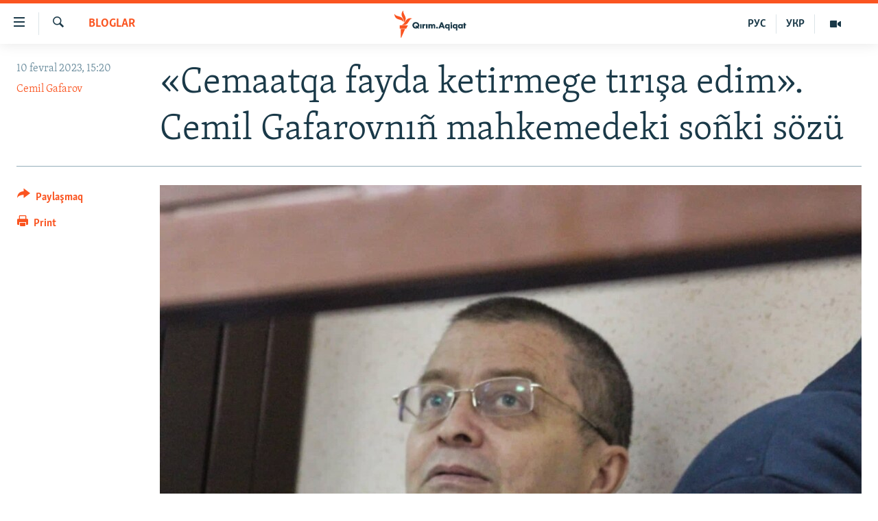

--- FILE ---
content_type: text/html; charset=utf-8
request_url: https://ktat.krymr.com/a/cemil-gafarov/32231162.html
body_size: 13145
content:

<!DOCTYPE html>
<html lang="crh" dir="ltr" class="no-js">
<head>
<link href="/Content/responsive/RFE/crh-CRI/RFE-crh-CRI.css?&amp;av=0.0.0.0&amp;cb=370" rel="stylesheet"/>
<script src="https://tags.krymr.com/rferl-pangea/prod/utag.sync.js"></script> <script type='text/javascript' src='https://www.youtube.com/iframe_api' async></script>
<script type="text/javascript">
//a general 'js' detection, must be on top level in <head>, due to CSS performance
document.documentElement.className = "js";
var cacheBuster = "370";
var appBaseUrl = "/";
var imgEnhancerBreakpoints = [0, 144, 256, 408, 650, 1023, 1597];
var isLoggingEnabled = false;
var isPreviewPage = false;
var isLivePreviewPage = false;
if (!isPreviewPage) {
window.RFE = window.RFE || {};
window.RFE.cacheEnabledByParam = window.location.href.indexOf('nocache=1') === -1;
const url = new URL(window.location.href);
const params = new URLSearchParams(url.search);
// Remove the 'nocache' parameter
params.delete('nocache');
// Update the URL without the 'nocache' parameter
url.search = params.toString();
window.history.replaceState(null, '', url.toString());
} else {
window.addEventListener('load', function() {
const links = window.document.links;
for (let i = 0; i < links.length; i++) {
links[i].href = '#';
links[i].target = '_self';
}
})
}
var pwaEnabled = false;
var swCacheDisabled;
</script>
<meta charset="utf-8" />
<title>&#171;Cemaatqa fayda ketirmege tırışa edim&#187;. Cemil Gafarovnı&#241; mahkemedeki so&#241;ki s&#246;z&#252;</title>
<meta name="description" content="Qırımlı musulman Cemil Gafarovnı&#241; mahkemedeki so&#241;ki s&#246;z&#252;" />
<meta name="keywords" content="HABERLER, BLOGLAR, BUTÜN MALÜMAT, AKTUAL, MÜİM, Qırım, esas, Kırım, “Hizb ut-Tahrir”, cemil gafarov" />
<meta name="viewport" content="width=device-width, initial-scale=1.0" />
<meta http-equiv="X-UA-Compatible" content="IE=edge" />
<meta name="robots" content="max-image-preview:large">
<link href="https://ru.krymr.com/a/dzhemil-gafarov-krym-musulmane-sud-posledneye-slovo/32229056.html" rel="canonical" />
<meta name="apple-mobile-web-app-title" content="RFE/RL" />
<meta name="apple-mobile-web-app-status-bar-style" content="black" />
<meta name="apple-itunes-app" content="app-id=1561597038, app-argument=//32231162.ltr" />
<meta content="Cemil Gafarov: «Cemaatqa fayda ketirmege tırışa edim»" property="og:title" />
<meta content="Qırımlı musulman Cemil Gafarovnıñ mahkemedeki soñki sözü" property="og:description" />
<meta content="article" property="og:type" />
<meta content="https://ktat.krymr.com/a/cemil-gafarov/32231162.html" property="og:url" />
<meta content="Qırım.Aqiqat" property="og:site_name" />
<meta content="https://www.facebook.com/krymrealii" property="article:publisher" />
<meta content="https://gdb.rferl.org/110c7cfe-d3cb-4bef-82eb-5107c276cbc2_cx0_cy0_cw83_w1200_h630.jpg" property="og:image" />
<meta content="1200" property="og:image:width" />
<meta content="630" property="og:image:height" />
<meta content="568280086670706" property="fb:app_id" />
<meta content="Cemil Gafarov" name="Author" />
<meta content="summary_large_image" name="twitter:card" />
<meta content="@krymrealii" name="twitter:site" />
<meta content="https://gdb.rferl.org/110c7cfe-d3cb-4bef-82eb-5107c276cbc2_cx0_cy0_cw83_w1200_h630.jpg" name="twitter:image" />
<meta content="Cemil Gafarov: «Cemaatqa fayda ketirmege tırışa edim»" name="twitter:title" />
<meta content="Qırımlı musulman Cemil Gafarovnıñ mahkemedeki soñki sözü" name="twitter:description" />
<link rel="amphtml" href="https://ktat.krymr.com/amp/cemil-gafarov/32231162.html" />
<script type="application/ld+json">{"articleSection":"BLOGLAR","isAccessibleForFree":true,"headline":"Cemil Gafarov: «Cemaatqa fayda ketirmege tırışa edim»","inLanguage":"crh-CRI","keywords":"HABERLER, BLOGLAR, BUTÜN MALÜMAT, AKTUAL, MÜİM, Qırım, esas, Kırım, “Hizb ut-Tahrir”, cemil gafarov","author":{"@type":"Person","url":"https://ktat.krymr.com/author/cemil-gafarov/pmpkqr","description":"","image":{"@type":"ImageObject"},"name":"Cemil Gafarov"},"datePublished":"2023-02-10 13:20:00Z","dateModified":"2023-02-10 18:25:47Z","publisher":{"logo":{"width":512,"height":220,"@type":"ImageObject","url":"https://ktat.krymr.com/Content/responsive/RFE/crh-CRI/img/logo.png"},"@type":"NewsMediaOrganization","url":"https://ktat.krymr.com","sameAs":["https://facebook.com/krymrealii","https://twitter.com/krymrealii","https://www.youtube.com/channel/UCTxc3zFdloSLhqPd6mfIMKA","https://soundcloud.com/podcasts-krym-realii","https://www.instagram.com/"],"name":"Qırım.Aqiqat","alternateName":""},"@context":"https://schema.org","@type":"NewsArticle","mainEntityOfPage":"https://ktat.krymr.com/a/cemil-gafarov/32231162.html","url":"https://ktat.krymr.com/a/cemil-gafarov/32231162.html","description":"Qırımlı musulman Cemil Gafarovnıñ mahkemedeki soñki sözü","image":{"width":1080,"height":608,"@type":"ImageObject","url":"https://gdb.rferl.org/110c7cfe-d3cb-4bef-82eb-5107c276cbc2_cx0_cy0_cw83_w1080_h608.jpg"},"name":"«Cemaatqa fayda ketirmege tırışa edim». Cemil Gafarovnıñ mahkemedeki soñki sözü"}</script>
<script src="/Scripts/responsive/infographics.b?v=dVbZ-Cza7s4UoO3BqYSZdbxQZVF4BOLP5EfYDs4kqEo1&amp;av=0.0.0.0&amp;cb=370"></script>
<script src="/Scripts/responsive/loader.b?v=Q26XNwrL6vJYKjqFQRDnx01Lk2pi1mRsuLEaVKMsvpA1&amp;av=0.0.0.0&amp;cb=370"></script>
<link rel="icon" type="image/svg+xml" href="/Content/responsive/RFE/img/webApp/favicon.svg" />
<link rel="alternate icon" href="/Content/responsive/RFE/img/webApp/favicon.ico" />
<link rel="mask-icon" color="#ea6903" href="/Content/responsive/RFE/img/webApp/favicon_safari.svg" />
<link rel="apple-touch-icon" sizes="152x152" href="/Content/responsive/RFE/img/webApp/ico-152x152.png" />
<link rel="apple-touch-icon" sizes="144x144" href="/Content/responsive/RFE/img/webApp/ico-144x144.png" />
<link rel="apple-touch-icon" sizes="114x114" href="/Content/responsive/RFE/img/webApp/ico-114x114.png" />
<link rel="apple-touch-icon" sizes="72x72" href="/Content/responsive/RFE/img/webApp/ico-72x72.png" />
<link rel="apple-touch-icon-precomposed" href="/Content/responsive/RFE/img/webApp/ico-57x57.png" />
<link rel="icon" sizes="192x192" href="/Content/responsive/RFE/img/webApp/ico-192x192.png" />
<link rel="icon" sizes="128x128" href="/Content/responsive/RFE/img/webApp/ico-128x128.png" />
<meta name="msapplication-TileColor" content="#ffffff" />
<meta name="msapplication-TileImage" content="/Content/responsive/RFE/img/webApp/ico-144x144.png" />
<link rel="preload" href="/Content/responsive/fonts/Skolar-Lt_Latin_v2.woff" type="font/woff" as="font" crossorigin="anonymous" />
<link rel="alternate" type="application/rss+xml" title="RFE/RL - Top Stories [RSS]" href="/api/" />
<link rel="sitemap" type="application/rss+xml" href="/sitemap.xml" />
</head>
<body class=" nav-no-loaded cc_theme pg-article print-lay-article js-category-to-nav nojs-images ">
<script type="text/javascript" >
var analyticsData = {url:"https://ktat.krymr.com/a/cemil-gafarov/32231162.html",property_id:"508",article_uid:"32231162",page_title:"«Cemaatqa fayda ketirmege tırışa edim». Cemil Gafarovnıñ mahkemedeki soñki sözü",page_type:"article",content_type:"article",subcontent_type:"article",last_modified:"2023-02-10 18:25:47Z",pub_datetime:"2023-02-10 13:20:00Z",pub_year:"2023",pub_month:"02",pub_day:"10",pub_hour:"13",pub_weekday:"Friday",section:"bloglar",english_section:"blogs-tt",byline:"Cemil Gafarov",categories:"news-tt,blogs-tt,articles-tt,actual-tt,important-tt",tags:"qırım;esas;kırım;“hizb ut-tahrir”;cemil gafarov",domain:"ktat.krymr.com",language:"Tatar",language_service:"RFERL Crimea",platform:"web",copied:"yes",copied_article:"32229056|47|Crimea [ru]|2023-01-18",copied_title:"«Я стремился быть полезным обществу». Последнее слово Джемиля Гафарова",runs_js:"Yes",cms_release:"8.44.0.0.370",enviro_type:"prod",slug:"cemil-gafarov",entity:"RFE",short_language_service:"CRI",platform_short:"W",page_name:"«Cemaatqa fayda ketirmege tırışa edim». Cemil Gafarovnıñ mahkemedeki soñki sözü"};
</script>
<noscript><iframe src="https://www.googletagmanager.com/ns.html?id=GTM-WXZBPZ" height="0" width="0" style="display:none;visibility:hidden"></iframe></noscript><script type="text/javascript" data-cookiecategory="analytics">
var gtmEventObject = Object.assign({}, analyticsData, {event: 'page_meta_ready'});window.dataLayer = window.dataLayer || [];window.dataLayer.push(gtmEventObject);
if (top.location === self.location) { //if not inside of an IFrame
var renderGtm = "true";
if (renderGtm === "true") {
(function(w,d,s,l,i){w[l]=w[l]||[];w[l].push({'gtm.start':new Date().getTime(),event:'gtm.js'});var f=d.getElementsByTagName(s)[0],j=d.createElement(s),dl=l!='dataLayer'?'&l='+l:'';j.async=true;j.src='//www.googletagmanager.com/gtm.js?id='+i+dl;f.parentNode.insertBefore(j,f);})(window,document,'script','dataLayer','GTM-WXZBPZ');
}
}
</script>
<!--Analytics tag js version start-->
<script type="text/javascript" data-cookiecategory="analytics">
var utag_data = Object.assign({}, analyticsData, {});
if(typeof(TealiumTagFrom)==='function' && typeof(TealiumTagSearchKeyword)==='function') {
var utag_from=TealiumTagFrom();var utag_searchKeyword=TealiumTagSearchKeyword();
if(utag_searchKeyword!=null && utag_searchKeyword!=='' && utag_data["search_keyword"]==null) utag_data["search_keyword"]=utag_searchKeyword;if(utag_from!=null && utag_from!=='') utag_data["from"]=TealiumTagFrom();}
if(window.top!== window.self&&utag_data.page_type==="snippet"){utag_data.page_type = 'iframe';}
try{if(window.top!==window.self&&window.self.location.hostname===window.top.location.hostname){utag_data.platform = 'self-embed';utag_data.platform_short = 'se';}}catch(e){if(window.top!==window.self&&window.self.location.search.includes("platformType=self-embed")){utag_data.platform = 'cross-promo';utag_data.platform_short = 'cp';}}
(function(a,b,c,d){ a="https://tags.krymr.com/rferl-pangea/prod/utag.js"; b=document;c="script";d=b.createElement(c);d.src=a;d.type="text/java"+c;d.async=true; a=b.getElementsByTagName(c)[0];a.parentNode.insertBefore(d,a); })();
</script>
<!--Analytics tag js version end-->
<!-- Analytics tag management NoScript -->
<noscript>
<img style="position: absolute; border: none;" src="https://ssc.krymr.com/b/ss/bbgprod,bbgentityrferl/1/G.4--NS/1717778301?pageName=rfe%3acri%3aw%3aarticle%3a%c2%abcemaatqa%20fayda%20ketirmege%20t%c4%b1r%c4%b1%c5%9fa%20edim%c2%bb.%20cemil%20gafarovn%c4%b1%c3%b1%20mahkemedeki%20so%c3%b1ki%20s%c3%b6z%c3%bc&amp;c6=%c2%abcemaatqa%20fayda%20ketirmege%20t%c4%b1r%c4%b1%c5%9fa%20edim%c2%bb.%20cemil%20gafarovn%c4%b1%c3%b1%20mahkemedeki%20so%c3%b1ki%20s%c3%b6z%c3%bc&amp;v36=8.44.0.0.370&amp;v6=D=c6&amp;g=https%3a%2f%2fktat.krymr.com%2fa%2fcemil-gafarov%2f32231162.html&amp;c1=D=g&amp;v1=D=g&amp;events=event1,event52&amp;c16=rferl%20crimea&amp;v16=D=c16&amp;c5=blogs-tt&amp;v5=D=c5&amp;ch=bloglar&amp;c15=tatar&amp;v15=D=c15&amp;c4=article&amp;v4=D=c4&amp;c14=32231162&amp;v14=D=c14&amp;v20=no&amp;c17=web&amp;v17=D=c17&amp;mcorgid=518abc7455e462b97f000101%40adobeorg&amp;server=ktat.krymr.com&amp;pageType=D=c4&amp;ns=bbg&amp;v29=D=server&amp;v25=rfe&amp;v30=508&amp;v105=D=User-Agent " alt="analytics" width="1" height="1" /></noscript>
<!-- End of Analytics tag management NoScript -->
<!--*** Accessibility links - For ScreenReaders only ***-->
<section>
<div class="sr-only">
<h2>Link a&#231;ıqlığı</h2>
<ul>
<li><a href="#content" data-disable-smooth-scroll="1">Esas m&#252;ndericege qaytmaq</a></li>
<li><a href="#navigation" data-disable-smooth-scroll="1">Baş navigatsiyağa qaytmaq</a></li>
<li><a href="#txtHeaderSearch" data-disable-smooth-scroll="1">Qıdıruvğa qaytmaq</a></li>
</ul>
</div>
</section>
<div dir="ltr">
<div id="page">
<aside>
<div class="c-lightbox overlay-modal">
<div class="c-lightbox__intro">
<h2 class="c-lightbox__intro-title"></h2>
<button class="btn btn--rounded c-lightbox__btn c-lightbox__intro-next" title="Nevbetteki">
<span class="ico ico--rounded ico-chevron-forward"></span>
<span class="sr-only">Nevbetteki</span>
</button>
</div>
<div class="c-lightbox__nav">
<button class="btn btn--rounded c-lightbox__btn c-lightbox__btn--close" title="Qapatmağa">
<span class="ico ico--rounded ico-close"></span>
<span class="sr-only">Qapatmağa</span>
</button>
<button class="btn btn--rounded c-lightbox__btn c-lightbox__btn--prev" title="Og&#252;ndeki">
<span class="ico ico--rounded ico-chevron-backward"></span>
<span class="sr-only">Og&#252;ndeki</span>
</button>
<button class="btn btn--rounded c-lightbox__btn c-lightbox__btn--next" title="Nevbetteki">
<span class="ico ico--rounded ico-chevron-forward"></span>
<span class="sr-only">Nevbetteki</span>
</button>
</div>
<div class="c-lightbox__content-wrap">
<figure class="c-lightbox__content">
<span class="c-spinner c-spinner--lightbox">
<img src="/Content/responsive/img/player-spinner.png"
alt="Bekle&#241;iz, l&#252;tfen"
title="Bekle&#241;iz, l&#252;tfen" />
</span>
<div class="c-lightbox__img">
<div class="thumb">
<img src="" alt="" />
</div>
</div>
<figcaption>
<div class="c-lightbox__info c-lightbox__info--foot">
<span class="c-lightbox__counter"></span>
<span class="caption c-lightbox__caption"></span>
</div>
</figcaption>
</figure>
</div>
<div class="hidden">
<div class="content-advisory__box content-advisory__box--lightbox">
<span class="content-advisory__box-text">This image contains sensitive content which some people may find offensive or disturbing.</span>
<button class="btn btn--transparent content-advisory__box-btn m-t-md" value="text" type="button">
<span class="btn__text">
Click to reveal
</span>
</button>
</div>
</div>
</div>
<div class="print-dialogue">
<div class="container">
<h3 class="print-dialogue__title section-head">Print Options:</h3>
<div class="print-dialogue__opts">
<ul class="print-dialogue__opt-group">
<li class="form__group form__group--checkbox">
<input class="form__check " id="checkboxImages" name="checkboxImages" type="checkbox" checked="checked" />
<label for="checkboxImages" class="form__label m-t-md">Images</label>
</li>
<li class="form__group form__group--checkbox">
<input class="form__check " id="checkboxMultimedia" name="checkboxMultimedia" type="checkbox" checked="checked" />
<label for="checkboxMultimedia" class="form__label m-t-md">Multimedia</label>
</li>
</ul>
<ul class="print-dialogue__opt-group">
<li class="form__group form__group--checkbox">
<input class="form__check " id="checkboxEmbedded" name="checkboxEmbedded" type="checkbox" checked="checked" />
<label for="checkboxEmbedded" class="form__label m-t-md">Embedded Content</label>
</li>
<li class="form__group form__group--checkbox">
<input class="form__check " id="checkboxComments" name="checkboxComments" type="checkbox" />
<label for="checkboxComments" class="form__label m-t-md"> Comments</label>
</li>
</ul>
</div>
<div class="print-dialogue__buttons">
<button class="btn btn--secondary close-button" type="button" title="L&#226;ğu etmek">
<span class="btn__text ">L&#226;ğu etmek</span>
</button>
<button class="btn btn-cust-print m-l-sm" type="button" title="Print">
<span class="btn__text ">Print</span>
</button>
</div>
</div>
</div>
<div class="ctc-message pos-fix">
<div class="ctc-message__inner">Link has been copied to clipboard</div>
</div>
</aside>
<div class="hdr-20 hdr-20--big">
<div class="hdr-20__inner">
<div class="hdr-20__max pos-rel">
<div class="hdr-20__side hdr-20__side--primary d-flex">
<label data-for="main-menu-ctrl" data-switcher-trigger="true" data-switch-target="main-menu-ctrl" class="burger hdr-trigger pos-rel trans-trigger" data-trans-evt="click" data-trans-id="menu">
<span class="ico ico-close hdr-trigger__ico hdr-trigger__ico--close burger__ico burger__ico--close"></span>
<span class="ico ico-menu hdr-trigger__ico hdr-trigger__ico--open burger__ico burger__ico--open"></span>
</label>
<div class="menu-pnl pos-fix trans-target" data-switch-target="main-menu-ctrl" data-trans-id="menu">
<div class="menu-pnl__inner">
<nav class="main-nav menu-pnl__item menu-pnl__item--first">
<ul class="main-nav__list accordeon" data-analytics-tales="false" data-promo-name="link" data-location-name="nav,secnav">
<li class="main-nav__item">
<a class="main-nav__item-name main-nav__item-name--link" href="/z/16913" title="HABERLER" data-item-name="news-tt" >HABERLER</a>
</li>
<li class="main-nav__item">
<a class="main-nav__item-name main-nav__item-name--link" href="/z/16921" title="SİYASET" data-item-name="politics-tt" >SİYASET</a>
</li>
<li class="main-nav__item">
<a class="main-nav__item-name main-nav__item-name--link" href="/z/16999" title="İQTİSADİYAT" data-item-name="economy-tt" >İQTİSADİYAT</a>
</li>
<li class="main-nav__item">
<a class="main-nav__item-name main-nav__item-name--link" href="/z/16922" title="CEMİYET" data-item-name="society-tt" >CEMİYET</a>
</li>
<li class="main-nav__item">
<a class="main-nav__item-name main-nav__item-name--link" href="/z/16923" title="MEDENİYET" data-item-name="culture-tt" >MEDENİYET</a>
</li>
<li class="main-nav__item">
<a class="main-nav__item-name main-nav__item-name--link" href="/z/16920" title="İNSAN AQLARI" data-item-name="human-right-crimea-tt" >İNSAN AQLARI</a>
</li>
<li class="main-nav__item">
<a class="main-nav__item-name main-nav__item-name--link" href="/z/16925" title="VİDEO" data-item-name="video-tt" >VİDEO</a>
</li>
<li class="main-nav__item">
<a class="main-nav__item-name main-nav__item-name--link" href="/z/16926" title="S&#220;RET" data-item-name="photogallry-tt" >S&#220;RET</a>
</li>
<li class="main-nav__item">
<a class="main-nav__item-name main-nav__item-name--link" href="/z/16927" title="BLOGLAR" data-item-name="blogs-tt" >BLOGLAR</a>
</li>
<li class="main-nav__item">
<a class="main-nav__item-name main-nav__item-name--link" href="/z/16914" title="FİKİR" data-item-name="opinion-tt" >FİKİR</a>
</li>
</ul>
</nav>
<div class="menu-pnl__item">
<a href="https://ru.krymr.com" class="menu-pnl__item-link" alt="Русский">Русский</a>
<a href="https://ua.krymr.com" class="menu-pnl__item-link" alt="Українською">Українською</a>
</div>
<div class="menu-pnl__item menu-pnl__item--social">
<h5 class="menu-pnl__sub-head">Qoşulı&#241;ız!</h5>
<a href="https://facebook.com/krymrealii" title="Biz FaceBook saytındamız" data-analytics-text="follow_on_facebook" class="btn btn--rounded btn--social-inverted menu-pnl__btn js-social-btn btn-facebook" target="_blank" rel="noopener">
<span class="ico ico-facebook-alt ico--rounded"></span>
</a>
<a href="https://twitter.com/krymrealii" title="Biz Twitter saytındamız" data-analytics-text="follow_on_twitter" class="btn btn--rounded btn--social-inverted menu-pnl__btn js-social-btn btn-twitter" target="_blank" rel="noopener">
<span class="ico ico-twitter ico--rounded"></span>
</a>
<a href="https://www.youtube.com/channel/UCTxc3zFdloSLhqPd6mfIMKA" title="Youtube saytında qoşulı&#241;ız" data-analytics-text="follow_on_youtube" class="btn btn--rounded btn--social-inverted menu-pnl__btn js-social-btn btn-youtube" target="_blank" rel="noopener">
<span class="ico ico-youtube ico--rounded"></span>
</a>
<a href="https://soundcloud.com/podcasts-krym-realii" title="Biz SoundCloud saytındamız" data-analytics-text="follow_on_soundcloud" class="btn btn--rounded btn--social-inverted menu-pnl__btn js-social-btn btn-soundcloud" target="_blank" rel="noopener">
<span class="ico ico-soundcloud ico--rounded"></span>
</a>
<a href="https://www.instagram.com/" title="Instagramda bizni taqip eti&#241;iz" data-analytics-text="follow_on_instagram" class="btn btn--rounded btn--social-inverted menu-pnl__btn js-social-btn btn-instagram" target="_blank" rel="noopener">
<span class="ico ico-instagram ico--rounded"></span>
</a>
</div>
<div class="menu-pnl__item">
<a href="/navigation/allsites" class="menu-pnl__item-link">
<span class="ico ico-languages "></span>
RFE/RS b&#252;t&#252;n saytları
</a>
</div>
</div>
</div>
<label data-for="top-search-ctrl" data-switcher-trigger="true" data-switch-target="top-search-ctrl" class="top-srch-trigger hdr-trigger">
<span class="ico ico-close hdr-trigger__ico hdr-trigger__ico--close top-srch-trigger__ico top-srch-trigger__ico--close"></span>
<span class="ico ico-search hdr-trigger__ico hdr-trigger__ico--open top-srch-trigger__ico top-srch-trigger__ico--open"></span>
</label>
<div class="srch-top srch-top--in-header" data-switch-target="top-search-ctrl">
<div class="container">
<form action="/s" class="srch-top__form srch-top__form--in-header" id="form-topSearchHeader" method="get" role="search"><label for="txtHeaderSearch" class="sr-only">Qıdırmaq</label>
<input type="text" id="txtHeaderSearch" name="k" placeholder="qıdıruv i&#231;&#252;n metin..." accesskey="s" value="" class="srch-top__input analyticstag-event" onkeydown="if (event.keyCode === 13) { FireAnalyticsTagEventOnSearch('search', $dom.get('#txtHeaderSearch')[0].value) }" />
<button title="Qıdırmaq" type="submit" class="btn btn--top-srch analyticstag-event" onclick="FireAnalyticsTagEventOnSearch('search', $dom.get('#txtHeaderSearch')[0].value) ">
<span class="ico ico-search"></span>
</button></form>
</div>
</div>
<a href="/" class="main-logo-link">
<img src="/Content/responsive/RFE/crh-CRI/img/logo-compact.svg" class="main-logo main-logo--comp" alt="site logo">
<img src="/Content/responsive/RFE/crh-CRI/img/logo.svg" class="main-logo main-logo--big" alt="site logo">
</a>
</div>
<div class="hdr-20__side hdr-20__side--secondary d-flex">
<a href="/z/16925" title="Video" class="hdr-20__secondary-item" data-item-name="video">
<span class="ico ico-video hdr-20__secondary-icon"></span>
</a>
<a href="https://ua.krymr.com" title="УКР" class="hdr-20__secondary-item hdr-20__secondary-item--lang" data-item-name="satellite">
УКР
</a>
<a href="https://ru.krymr.com" title="РУС" class="hdr-20__secondary-item hdr-20__secondary-item--lang" data-item-name="satellite">
РУС
</a>
<a href="/s" title="Qıdırmaq" class="hdr-20__secondary-item hdr-20__secondary-item--search" data-item-name="search">
<span class="ico ico-search hdr-20__secondary-icon hdr-20__secondary-icon--search"></span>
</a>
<div class="srch-bottom">
<form action="/s" class="srch-bottom__form d-flex" id="form-bottomSearch" method="get" role="search"><label for="txtSearch" class="sr-only">Qıdırmaq</label>
<input type="search" id="txtSearch" name="k" placeholder="qıdıruv i&#231;&#252;n metin..." accesskey="s" value="" class="srch-bottom__input analyticstag-event" onkeydown="if (event.keyCode === 13) { FireAnalyticsTagEventOnSearch('search', $dom.get('#txtSearch')[0].value) }" />
<button title="Qıdırmaq" type="submit" class="btn btn--bottom-srch analyticstag-event" onclick="FireAnalyticsTagEventOnSearch('search', $dom.get('#txtSearch')[0].value) ">
<span class="ico ico-search"></span>
</button></form>
</div>
</div>
<img src="/Content/responsive/RFE/crh-CRI/img/logo-print.gif" class="logo-print" alt="site logo">
<img src="/Content/responsive/RFE/crh-CRI/img/logo-print_color.png" class="logo-print logo-print--color" alt="site logo">
</div>
</div>
</div>
<script>
if (document.body.className.indexOf('pg-home') > -1) {
var nav2In = document.querySelector('.hdr-20__inner');
var nav2Sec = document.querySelector('.hdr-20__side--secondary');
var secStyle = window.getComputedStyle(nav2Sec);
if (nav2In && window.pageYOffset < 150 && secStyle['position'] !== 'fixed') {
nav2In.classList.add('hdr-20__inner--big')
}
}
</script>
<div class="c-hlights c-hlights--breaking c-hlights--no-item" data-hlight-display="mobile,desktop">
<div class="c-hlights__wrap container p-0">
<div class="c-hlights__nav">
<a role="button" href="#" title="Og&#252;ndeki">
<span class="ico ico-chevron-backward m-0"></span>
<span class="sr-only">Og&#252;ndeki</span>
</a>
<a role="button" href="#" title="Nevbetteki">
<span class="ico ico-chevron-forward m-0"></span>
<span class="sr-only">Nevbetteki</span>
</a>
</div>
<span class="c-hlights__label">
<span class="">Saatnı&#241; esas haberi</span>
<span class="switcher-trigger">
<label data-for="more-less-1" data-switcher-trigger="true" class="switcher-trigger__label switcher-trigger__label--more p-b-0" title="Daa kostermek">
<span class="ico ico-chevron-down"></span>
</label>
<label data-for="more-less-1" data-switcher-trigger="true" class="switcher-trigger__label switcher-trigger__label--less p-b-0" title="Show less">
<span class="ico ico-chevron-up"></span>
</label>
</span>
</span>
<ul class="c-hlights__items switcher-target" data-switch-target="more-less-1">
</ul>
</div>
</div> <div id="content">
<main class="container">
<div class="hdr-container">
<div class="row">
<div class="col-category col-xs-12 col-md-2 pull-left"> <div class="category js-category">
<a class="" href="/z/16927">BLOGLAR</a> </div>
</div><div class="col-title col-xs-12 col-md-10 pull-right"> <h1 class="title pg-title">
&#171;Cemaatqa fayda ketirmege tırışa edim&#187;. Cemil Gafarovnı&#241; mahkemedeki so&#241;ki s&#246;z&#252;
</h1>
</div><div class="col-publishing-details col-xs-12 col-sm-12 col-md-2 pull-left"> <div class="publishing-details ">
<div class="published">
<span class="date" >
<time pubdate="pubdate" datetime="2023-02-10T15:20:00+02:00">
10 fevral 2023, 15:20
</time>
</span>
</div>
<div class="links">
<ul class="links__list links__list--column">
<li class="links__item">
<a class="links__item-link" href="/author/cemil-gafarov/pmpkqr" title="Cemil Gafarov">Cemil Gafarov</a>
</li>
</ul>
</div>
</div>
</div><div class="col-lg-12 separator"> <div class="separator">
<hr class="title-line" />
</div>
</div><div class="col-multimedia col-xs-12 col-md-10 pull-right"> <div class="cover-media">
<figure class="media-image js-media-expand">
<div class="img-wrap">
<div class="thumb thumb16_9">
<img src="https://gdb.rferl.org/110c7cfe-d3cb-4bef-82eb-5107c276cbc2_cx0_cy0_cw83_w250_r1_s.jpg" alt="Cemil Gafarov Aqmescitni&#241; Kiyev rayon mahkemesini&#241; oturuşıvında, 2022 senesi fevral ayı" />
</div>
</div>
<figcaption>
<span class="caption">Cemil Gafarov Aqmescitni&#241; Kiyev rayon mahkemesini&#241; oturuşıvında, 2022 senesi fevral ayı</span>
</figcaption>
</figure>
</div>
</div><div class="col-xs-12 col-md-2 pull-left article-share pos-rel"> <div class="share--box">
<div class="sticky-share-container" style="display:none">
<div class="container">
<a href="https://ktat.krymr.com" id="logo-sticky-share">&nbsp;</a>
<div class="pg-title pg-title--sticky-share">
&#171;Cemaatqa fayda ketirmege tırışa edim&#187;. Cemil Gafarovnı&#241; mahkemedeki so&#241;ki s&#246;z&#252;
</div>
<div class="sticked-nav-actions">
<!--This part is for sticky navigation display-->
<p class="buttons link-content-sharing p-0 ">
<button class="btn btn--link btn-content-sharing p-t-0 " id="btnContentSharing" value="text" role="Button" type="" title="Ortaq qullanmanı&#241; imk&#226;nlarını kenişletmek">
<span class="ico ico-share ico--l"></span>
<span class="btn__text ">
Paylaşmaq
</span>
</button>
</p>
<aside class="content-sharing js-content-sharing js-content-sharing--apply-sticky content-sharing--sticky"
role="complementary"
data-share-url="https://ktat.krymr.com/a/cemil-gafarov/32231162.html" data-share-title="&#171;Cemaatqa fayda ketirmege tırışa edim&#187;. Cemil Gafarovnı&#241; mahkemedeki so&#241;ki s&#246;z&#252;" data-share-text="Qırımlı musulman, Aqmescitteki ekinci &#171;Hizb ut-Tahrir davasını&#241;&#187; mab&#252;si Cemil Gafarovnı&#241; mahkemedeki so&#241;ki s&#246;z&#252;">
<div class="content-sharing__popover">
<h6 class="content-sharing__title">Paylaşmaq</h6>
<button href="#close" id="btnCloseSharing" class="btn btn--text-like content-sharing__close-btn">
<span class="ico ico-close ico--l"></span>
</button>
<ul class="content-sharing__list">
<li class="content-sharing__item">
<div class="ctc ">
<input type="text" class="ctc__input" readonly="readonly">
<a href="" js-href="https://ktat.krymr.com/a/cemil-gafarov/32231162.html" class="content-sharing__link ctc__button">
<span class="ico ico-copy-link ico--rounded ico--s"></span>
<span class="content-sharing__link-text">Copy link</span>
</a>
</div>
</li>
<li class="content-sharing__item">
<a href="https://facebook.com/sharer.php?u=https%3a%2f%2fktat.krymr.com%2fa%2fcemil-gafarov%2f32231162.html"
data-analytics-text="share_on_facebook"
title="Facebook" target="_blank"
class="content-sharing__link js-social-btn">
<span class="ico ico-facebook ico--rounded ico--s"></span>
<span class="content-sharing__link-text">Facebook</span>
</a>
</li>
<li class="content-sharing__item">
<a href="https://twitter.com/share?url=https%3a%2f%2fktat.krymr.com%2fa%2fcemil-gafarov%2f32231162.html&amp;text=Cemil+Gafarov%3a+%c2%abCemaatqa+fayda+ketirmege+t%c4%b1r%c4%b1%c5%9fa+edim%c2%bb"
data-analytics-text="share_on_twitter"
title="X (Twitter)" target="_blank"
class="content-sharing__link js-social-btn">
<span class="ico ico-twitter ico--rounded ico--s"></span>
<span class="content-sharing__link-text">X (Twitter)</span>
</a>
</li>
<li class="content-sharing__item">
<a href="mailto:?body=https%3a%2f%2fktat.krymr.com%2fa%2fcemil-gafarov%2f32231162.html&amp;subject=Cemil Gafarov: &#171;Cemaatqa fayda ketirmege tırışa edim&#187;"
title="Email"
class="content-sharing__link ">
<span class="ico ico-email ico--rounded ico--s"></span>
<span class="content-sharing__link-text">Email</span>
</a>
</li>
</ul>
</div>
</aside>
</div>
</div>
</div>
<div class="links">
<p class="buttons link-content-sharing p-0 ">
<button class="btn btn--link btn-content-sharing p-t-0 " id="btnContentSharing" value="text" role="Button" type="" title="Ortaq qullanmanı&#241; imk&#226;nlarını kenişletmek">
<span class="ico ico-share ico--l"></span>
<span class="btn__text ">
Paylaşmaq
</span>
</button>
</p>
<aside class="content-sharing js-content-sharing " role="complementary"
data-share-url="https://ktat.krymr.com/a/cemil-gafarov/32231162.html" data-share-title="&#171;Cemaatqa fayda ketirmege tırışa edim&#187;. Cemil Gafarovnı&#241; mahkemedeki so&#241;ki s&#246;z&#252;" data-share-text="Qırımlı musulman, Aqmescitteki ekinci &#171;Hizb ut-Tahrir davasını&#241;&#187; mab&#252;si Cemil Gafarovnı&#241; mahkemedeki so&#241;ki s&#246;z&#252;">
<div class="content-sharing__popover">
<h6 class="content-sharing__title">Paylaşmaq</h6>
<button href="#close" id="btnCloseSharing" class="btn btn--text-like content-sharing__close-btn">
<span class="ico ico-close ico--l"></span>
</button>
<ul class="content-sharing__list">
<li class="content-sharing__item">
<div class="ctc ">
<input type="text" class="ctc__input" readonly="readonly">
<a href="" js-href="https://ktat.krymr.com/a/cemil-gafarov/32231162.html" class="content-sharing__link ctc__button">
<span class="ico ico-copy-link ico--rounded ico--l"></span>
<span class="content-sharing__link-text">Copy link</span>
</a>
</div>
</li>
<li class="content-sharing__item">
<a href="https://facebook.com/sharer.php?u=https%3a%2f%2fktat.krymr.com%2fa%2fcemil-gafarov%2f32231162.html"
data-analytics-text="share_on_facebook"
title="Facebook" target="_blank"
class="content-sharing__link js-social-btn">
<span class="ico ico-facebook ico--rounded ico--l"></span>
<span class="content-sharing__link-text">Facebook</span>
</a>
</li>
<li class="content-sharing__item">
<a href="https://twitter.com/share?url=https%3a%2f%2fktat.krymr.com%2fa%2fcemil-gafarov%2f32231162.html&amp;text=Cemil+Gafarov%3a+%c2%abCemaatqa+fayda+ketirmege+t%c4%b1r%c4%b1%c5%9fa+edim%c2%bb"
data-analytics-text="share_on_twitter"
title="X (Twitter)" target="_blank"
class="content-sharing__link js-social-btn">
<span class="ico ico-twitter ico--rounded ico--l"></span>
<span class="content-sharing__link-text">X (Twitter)</span>
</a>
</li>
<li class="content-sharing__item">
<a href="mailto:?body=https%3a%2f%2fktat.krymr.com%2fa%2fcemil-gafarov%2f32231162.html&amp;subject=Cemil Gafarov: &#171;Cemaatqa fayda ketirmege tırışa edim&#187;"
title="Email"
class="content-sharing__link ">
<span class="ico ico-email ico--rounded ico--l"></span>
<span class="content-sharing__link-text">Email</span>
</a>
</li>
</ul>
</div>
</aside>
<p class="link-print visible-md visible-lg buttons p-0">
<button class="btn btn--link btn-print p-t-0" onclick="if (typeof FireAnalyticsTagEvent === 'function') {FireAnalyticsTagEvent({ on_page_event: 'print_story' });}return false" title="(CTRL+P)">
<span class="ico ico-print"></span>
<span class="btn__text">Print</span>
</button>
</p>
</div>
</div>
</div>
</div>
</div>
<div class="body-container">
<div class="row">
<div class="col-xs-12 col-sm-12 col-md-10 col-lg-10 pull-right">
<div class="row">
<div class="col-xs-12 col-sm-12 col-md-8 col-lg-8 pull-left bottom-offset content-offset">
<div id="article-content" class="content-floated-wrap fb-quotable">
<div class="wsw">
<p><em><strong>Yanvarniñ 11-nde Rostov-na-Donu Rusiye Cenübiy okrugınıñ arbiy mahkemesi «Hizb ut-Tahrir» teşkilâtında iştirak etkenleri içün terror faaliyetinde qabaatlanğan 25 qırımlıdan soñki «beşiniñ» ükmüni çıqardı. Er biri 13 yıl sert rejimli koloniyada qalmasına mahküm etildi. 60 yaşında Cemil Gafarov mahkeme esnasında seslendirecek soñki sözüniñ metnini azırladı, lâkin qadı boldurğanını aytıp, bunı yapmağa imkân bermedi. Qırım.Aqiqat Rusiye mahkemesi içün azırlağan beyanatını derc ete.</strong></em></p>
<p>Bismillâh! İs etkenlerimni ve meni beklegenlernen tüşüncelerimni qısqadan aytmaq pek zor.</p>
<p>Eñ esası – meni qabaatlağan cinayetler yapmadım. Ayatım yahşı, müim, kerek olğan şeylerge irişmeknen keçti. Ayatımnıñ er bir basamağında özüme bir maqsat qoya, oña irişe ve emek ve sabırnen istegenlerime irişe bilmek, qanun ve digerleriniñ aqlarını bozmayıp yaşamaq, qorantamda ve mektepte ögrengenlerimni yapıp, özüme ve insanlarğa fayda ketirmek mümkün olğanını adım-adım añlay edim. Yahşı oqudım, bütün ömür çalıştım (40 yılğa yaqın), qoranta qurıp, balalarnı östürdim, öksüz qalğan bir balanı östürdim, ev qurdım ve qorantam ve Mamağımnıñ (Aqmescit rayonınıñ köyü, Strogonovka –<em> QA</em>), onıñ sakinleri ve Qırım sakinleriniñ yaşayışını eyileştirmek içün daa çoq plan qurdım. Ve bir saba er şey ketti ve meni devlet duşmanı yapqanlar.</p><div class="wsw__embed">
<figure class="media-image js-media-expand">
<div class="img-wrap">
<div class="thumb">
<img alt="Rusiye uquq qoruyıcıları Aqmescit rayonını&#241; Mamaq k&#246;y&#252;nde tint&#252;v ke&#231;ire, 2017 senesi. N&#252;m&#252;neviy fotoresim" src="https://gdb.rferl.org/509DFE34-C7F5-49F3-AF22-781D56165834_w250_r0_s.jpg" />
</div>
</div>
<figcaption>
<span class="caption">Rusiye uquq qoruyıcıları Aqmescit rayonını&#241; Mamaq k&#246;y&#252;nde tint&#252;v ke&#231;ire, 2017 senesi. N&#252;m&#252;neviy fotoresim</span>
</figcaption>
</figure>
</div>
<p>Oquşımnı bitirgende Birlik (Sovetler Birligi – <em>QA</em>) dağıldı, ayat planlarını deñiştirmek kerek edi. Aynı vaqıtta halqım sürgünlikten Qırımğa qaytıp başladı. Yaş apayım ve hasta qart ana-babamnen Qırımğa köçmege mecbur oldım, ne param, ne evim bar edi, tek sağ qalmağa arz ete edik.</p><div class="content-floated col-xs-12 col-sm-5 overlap-md">
<blockquote>
<div class="c-blockquote c-blockquote--has-quote">
<div class="c-blockquote__content">Qırımda boş topraqta parasız ve evsiz qaldıq, amma elimizden er şey kele, dep inandıq ve &#252;m&#252;t ettik</div>
</div>
</blockquote>
</div>
<p>Ukrayına devleti o vaqıt özüne yardım etip olamağan edi, qırımtatarlar aqqında aytmayım bile. Qırımda boş topraqta parasız ve evsiz qaldıq, amma elimizden er şey kele, dep inandıq ve ümüt ettik – sabırlı çalışıp, maqsadımızğa irişmek kerek. O vaqıt, 90-larda, aydut, narkoman olğanlar çoq edi, içken, qanunlarnı bozğan ve pislik yapqanlar çoq edi.</p>
<p>İş aman-aman yoq edi, lâkin sağ qalmağa büyük istek bar edi – çalışıp başladım ve genç mütehassıstan müessise reberi seviyesine iriştim. Başta Özbekistanda, soñra Ukrayına Qırımında, soñra da «Rusiye» Qırımında. Hırsızlıq yapmadım, yamanlıq yapmadım, başqasınıñ malını almadım, başqalarğa zarar ketirmedim. Problem ve qıyınlıqlar oldı, amma çeze edik. Meselâ, 13 yıl balalarımız olmadı. Balasız ayat insan tabiatına uymağanını añlap, ömür arqadaşımnen öksüz qalğan bir balanı aldıq, terbiyelep östürdik – bugün cemiyetniñ bir azası, talap etilgen bir insan, aliy tasilli mütehassıs, çalışa, içmey, sigaret almay. Soñra Allahnıñ yardımınen qızlarımız doğdı, daa oquylar, zenaat alalar ve çağına yetmegenleri içün ana-babasınıñ vasiyligine ihtiyacları bar.</p><div class="content-floated col-xs-12 col-sm-5 overlap-md">
<blockquote>
<div class="c-blockquote c-blockquote--has-quote">
<div class="c-blockquote__content">Ayatnı talil etip, dinge keldim ve mende olğan ve kelişken &#231;oq şeyni dinde taptım, İsl&#226;mnı k&#252;tip başladım</div>
</div>
</blockquote>
</div>
<p>Bu vaqıt devamında tınç, zıddiyetsiz yaşay, elimden kelgeni qadar tuvğanlarıma, köydeşlerime, adiy insanlarğa faydalı olmağa tırışa edim. Ayatnı talil etip, dinge keldim ve mende olğan ve kelişken çoq şeyni dinde taptım, İslâmnı kütip başladım, amma bilgilerim az edi, camilerde ögretkenleri kibi çoq şey yaptım, Allahnıñ rizasını qazanmaq içün daa çoq yahşı işler yapmağa istey edim.</p>
<p>Lâkin 2017 senesi infarkt ve saqatlıqqa ketirgen hastalıq bütün ayatımnı ve vaqtımnı aldı. 2016 senesinden berli hastalıqtan sebep evde edim, tedaviylevge ya da hastahanelerge ihtiyacım bar edi.</p>
<p>Açıq kökte bir qasırğa oldı qanunsız apis cezası ve terrorizm qabaatlavı.</p>
<p>Menim içün, qorantam içün bütün ömür aqlımızda qalacaq qorqunç bir tüş oldı. Şaştım, nasıl olğanını añlamadım. Men aydut, hırsız, qatil, zinacı degil edim, insanlar ve cemiyet, tabiat ve dünya içün zararsız bir şekilde din kütken adiy bir musulman edim. Kimse zarar körmedi, kimsege ziyanım olmadı, lâkin 2019 senesi martnıñ 27-nden başlap men ve ailem, balalarım apis cezamdan ve yapılmağan ve planlaştırılmağan bile sahte cinayetlerde qabaatlavlardan zarar köremiz.</p>
<p>Cemiyetke fayda ketirmege tırıştım, elimden kelgeni qadar köyniñ suv teminlevinde cemaat işlerinen oğraştım. 11 yıldan çoq Qırımda çoq milletli bir kollektivli müessise reberi edim. Devlet meni mahkeme erkânındaki yeminlilerge davet etken edi. Lâkin hastalığımdan sebep bu mesüliyetli işke razı olmadım.</p><div class="wsw__embed">
<figure class="media-image js-media-expand">
<div class="img-wrap">
<div class="thumb">
<img alt="Aqmescitteki ekinci &#171;Hizb ut-Tahrir davasını&#241;&#187; mab&#252;si Cemil Gafarov apiske alınmazdan evel" src="https://gdb.rferl.org/30B85A74-9425-481D-81E3-05812CB6ACFC_w250_r1_s.jpg" />
</div>
</div>
<figcaption>
<span class="caption">Aqmescitteki ekinci &#171;Hizb ut-Tahrir davasını&#241;&#187; mab&#252;si Cemil Gafarov apiske alınmazdan evel</span>
</figcaption>
</figure>
</div><div class="content-floated col-xs-12 col-sm-5 overlap-md">
<blockquote>
<div class="c-blockquote c-blockquote--has-quote">
<div class="c-blockquote__content">Tahqiqat&#231;ını&#241; isteginen bir saba cinayet&#231;i oldım – kimseni &#246;ld&#252;rmedim, hırsızlıq yapmadım, aldatmadım, kimseni qorquzmadım</div>
</div>
</blockquote>
</div>
<p>Bular meni bir cinayetçi, bir devlet duşmanı olaraq köstermey. Lâkin tahqiqatçınıñ isteginen bir saba cinayetçi oldım – kimseni öldürmedim, hırsızlıq yapmadım, aldatmadım, kimseni qorquzmadım. Bir şeyge baqmadan, uydurılğan davağa köre, yamanlıq yapqan cinayetçi oldım. Bizni zulumğa oğrata, qabaatlay, çekiştireler, tek bizni degil, qabaatsız balalarımız, ömür arqadaşlarımız, qart tuvğanlarımıznı.</p>
<p>Epimizni yahşı tetqiq ettiñiz, zengin degilmiz, başqasınıñ malını, ayatını ve azatlığını istemeymiz. Epimiz beraber ve er birimiz ayrı bizni qabaatlağanlarıñıznı yapıp olamaycağımıznı añlaysıñızdır.</p>
<p>Ne bekleyim? Adalet yeñer ve meni aqlap, bütün qabaatlavlarnı lâğu eterler, dep bekley ve ümüt etem. Azatlıqqa çıqacağımnı pek istey ve bekleyim. Cemiyet işimni devam ettirip, köydeşlerime yardım etmege pek isteyim.</p><div class="content-floated col-xs-12 col-sm-5 overlap-md">
<blockquote>
<div class="c-blockquote c-blockquote--has-quote">
<div class="c-blockquote__content">Bu hastalıqnen apishanede qalsam, azatlıqtan uzaq bir &#231;ekiş&#252;v ve &#246;l&#252;m olacaq</div>
</div>
</blockquote>
</div>
<p>Hasta apayıma yardım etmege isteyim, ayaq buğumı deñiştirilecek qıyın bir ameliyatı olmalı, özü zornen areket ete endi, çalışıp olamay, 1 yıl qadar yürip olamaycaq, eki çağına yetmegen balasını baqmaq kerek.</p>
<p>Özüm de tibbiy yardımğa ve tedaviylevge muhtacım. Şunıñ içün er angi qabaatlav ükmü büyrek ve yürek yetersizligi olğan menim içün bir taraflı bilet ola. Menim hastalığım Cezalarnı yerine ketirüv devlet idarelerinde tedaviylenmey. Ne gemodializ, ne büyrek deñiştirilüvi bar. Mahkemelerde bunı aytqan edim. Bu hastalıqnen apishanede qalsam, azatlıqtan uzaq bir çekişüv ve ölüm olacaq.</p><div class="wsw__embed">
<figure class="media-image js-media-expand">
<div class="img-wrap">
<div class="thumb">
<img alt="Aqmescitteki ekinci &#171;Hizb ut-Tahrir davasını&#241;&#187; mab&#252;si Cemil Gafarov Aqmescitni&#241; Kiyev rayon mahkemesini&#241; oturışuvında, 2020 senesi fevral ayı" src="https://gdb.rferl.org/5C86FFD5-22BD-4680-9FA1-8B3468251F8D_w250_r1_s.jpg" />
</div>
</div>
<figcaption>
<span class="caption">Aqmescitteki ekinci &#171;Hizb ut-Tahrir davasını&#241;&#187; mab&#252;si Cemil Gafarov Aqmescitni&#241; Kiyev rayon mahkemesini&#241; oturışuvında, 2020 senesi fevral ayı</span>
</figcaption>
</figure>
</div>
<p>Soñunda bu 4 yıl devamında bizge qoltutqan insanlarğa teşekkür bildirmege isteyim: birinciden qorantam, tuvğanlarım, qırımtatar cemaatı, advokatlar, bütün dünyada yaşağan ve alımızğa lâqayt olmağan adiy insanlarğa. Ümüt etem ki, tezden azatlıqta körüşirmiz!</p>
<p><strong>Cemil Gafarov</strong>, <em>qırımlı musulman, Aqmescitteki ekinci «Hizb ut-Tahrir davasınıñ» mabüsi</em></p>
<p><em>«Fikir» rubrikasında ifadelengen fikir-tüşünceler müelliflerniñ noqta-i nazarını aks ettirip, muarririyetniñ baqışlarınen bir olmaması mumkün</em></p>
<p><em>Roskomnadzor <strong>Qırım.Aqiqat </strong>saytını blok etti. <strong>Qırım.Aqiqatnı</strong>küzgü saytı vastasınen oqumaq mümkün: <a class="wsw__a" href="https://krymrcriywdcchs.azureedge.net/" target="_blank">https://krymrcriywdcchs.azureedge.net</a>. Esas adise-vaqialarnı <strong>Qırım.Aqiqatnıñ <a class="wsw__a" href="http://393fd053-0a50-4e88-9690-3f22e1f0e082/" target="_blank">Telegram</a> ve <a class="wsw__a" href="https://www.instagram.com/krymrealii/" target="_blank">İnstagram </a></strong>saifelerinden taqip etiñiz.</em></p><div class="clear"></div>
<div class="wsw__embed">
<div class="infgraphicsAttach" >
<script type="text/javascript">
initInfographics(
{
groups:[],
params:[],
isMobile:true
});
</script>
<div style="background:#eeeeee; border:1px solid #cccccc; padding:5px 10px"><big>Bloklav ve tsenzurasız haberler! Qırım.Aqiqat qullanımını <a class="wsw__a" href="https://ktat.krymr.com/mobile-apps" target="_blank"> qurmaq içün </a> <a class="wsw__a" href="https://apps.apple.com/us/app/id1561597038" target="_blank">iOS</a> ve <a class="wsw__a" href="https://play.google.com/store/apps/details?id=org.rferl.cri" target="_blank">Android</a>.</big></div>
</div>
</div>
<p> </p>
</div>
<ul>
</ul>
</div>
</div>
</div>
</div>
</div>
</div>
</main>
<a class="btn pos-abs p-0 lazy-scroll-load" data-ajax="true" data-ajax-mode="replace" data-ajax-update="#ymla-section" data-ajax-url="/part/section/5/9529" href="/p/9529.html" loadonce="true" title="Continue reading">​</a> <div id="ymla-section" class="clear ymla-section"></div>
</div>
<footer role="contentinfo">
<div id="foot" class="foot">
<div class="container">
<div class="foot-nav collapsed" id="foot-nav">
<div class="menu">
<ul class="items">
<li class="socials block-socials">
<span class="handler" id="socials-handler">
Qoşulı&#241;ız!
</span>
<div class="inner">
<ul class="subitems follow">
<li>
<a href="https://facebook.com/krymrealii" title="Biz FaceBook saytındamız" data-analytics-text="follow_on_facebook" class="btn btn--rounded js-social-btn btn-facebook" target="_blank" rel="noopener">
<span class="ico ico-facebook-alt ico--rounded"></span>
</a>
</li>
<li>
<a href="https://twitter.com/krymrealii" title="Biz Twitter saytındamız" data-analytics-text="follow_on_twitter" class="btn btn--rounded js-social-btn btn-twitter" target="_blank" rel="noopener">
<span class="ico ico-twitter ico--rounded"></span>
</a>
</li>
<li>
<a href="https://www.youtube.com/channel/UCTxc3zFdloSLhqPd6mfIMKA" title="Youtube saytında qoşulı&#241;ız" data-analytics-text="follow_on_youtube" class="btn btn--rounded js-social-btn btn-youtube" target="_blank" rel="noopener">
<span class="ico ico-youtube ico--rounded"></span>
</a>
</li>
<li>
<a href="https://soundcloud.com/podcasts-krym-realii" title="Biz SoundCloud saytındamız" data-analytics-text="follow_on_soundcloud" class="btn btn--rounded js-social-btn btn-soundcloud" target="_blank" rel="noopener">
<span class="ico ico-soundcloud ico--rounded"></span>
</a>
</li>
<li>
<a href="https://www.instagram.com/" title="Instagramda bizni taqip eti&#241;iz" data-analytics-text="follow_on_instagram" class="btn btn--rounded js-social-btn btn-instagram" target="_blank" rel="noopener">
<span class="ico ico-instagram ico--rounded"></span>
</a>
</li>
<li>
<a href="/rssfeeds" title="RSS" data-analytics-text="follow_on_rss" class="btn btn--rounded js-social-btn btn-rss" >
<span class="ico ico-rss ico--rounded"></span>
</a>
</li>
<li>
<a href="/podcasts" title="Podcast" data-analytics-text="follow_on_podcast" class="btn btn--rounded js-social-btn btn-podcast" >
<span class="ico ico-podcast ico--rounded"></span>
</a>
</li>
</ul>
</div>
</li>
<li class="block-primary collapsed collapsible item">
<span class="handler">
INFO
<span title="close tab" class="ico ico-chevron-up"></span>
<span title="open tab" class="ico ico-chevron-down"></span>
<span title="add" class="ico ico-plus"></span>
<span title="remove" class="ico ico-minus"></span>
</span>
<div class="inner">
<ul class="subitems">
<li class="subitem">
<a class="handler" href="https://ru.krymr.com/p/5471.html" title="Contacts" >Contacts</a>
</li>
<li class="subitem">
<a class="handler" href="/p/4856.html" title="Qırım.Aqiqat. Bizim aqqında" >Qırım.Aqiqat. Bizim aqqında</a>
</li>
<li class="subitem">
<a class="handler" href="/mobile-apps" title="Android | iOS" >Android | iOS</a>
</li>
<li class="subitem">
<a class="handler" href="/rssfeeds" title="RSS" >RSS</a>
</li>
</ul>
</div>
</li>
</ul>
</div>
</div>
<div class="foot__item foot__item--copyrights">
<p class="copyright">&#169; Qırım.Aqiqat, 2026 | All Rights Reserved.</p>
</div>
</div>
</div>
</footer> </div>
</div>
<script defer src="/Scripts/responsive/serviceWorkerInstall.js?cb=370"></script>
<script type="text/javascript">
// opera mini - disable ico font
if (navigator.userAgent.match(/Opera Mini/i)) {
document.getElementsByTagName("body")[0].className += " can-not-ff";
}
// mobile browsers test
if (typeof RFE !== 'undefined' && RFE.isMobile) {
if (RFE.isMobile.any()) {
document.getElementsByTagName("body")[0].className += " is-mobile";
}
else {
document.getElementsByTagName("body")[0].className += " is-not-mobile";
}
}
</script>
<script src="/conf.js?x=370" type="text/javascript"></script>
<div class="responsive-indicator">
<div class="visible-xs-block">XS</div>
<div class="visible-sm-block">SM</div>
<div class="visible-md-block">MD</div>
<div class="visible-lg-block">LG</div>
</div>
<script type="text/javascript">
var bar_data = {
"apiId": "32231162",
"apiType": "1",
"isEmbedded": "0",
"culture": "crh-CRI",
"cookieName": "cmsLoggedIn",
"cookieDomain": "ktat.krymr.com"
};
</script>
<div id="scriptLoaderTarget" style="display:none;contain:strict;"></div>
</body>
</html>